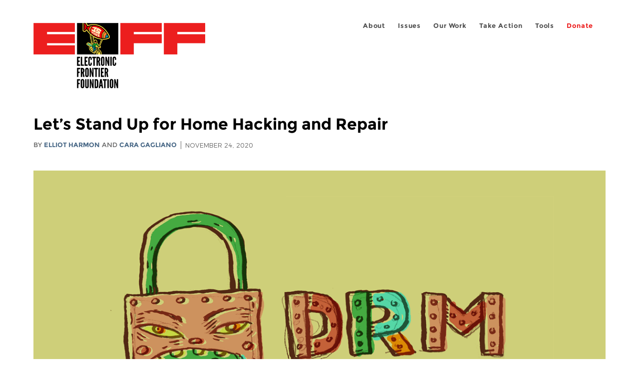

--- FILE ---
content_type: text/html; charset=utf-8
request_url: https://www.eff.org/it/deeplinks/2020/11/lets-stand-home-hacking-and-repair
body_size: 13605
content:
<!DOCTYPE html>
  <!--[if IEMobile 7]><html class="no-js ie iem7" lang="en" dir="ltr"><![endif]-->
  <!--[if lte IE 6]><html class="no-js ie lt-ie9 lt-ie8 lt-ie7" lang="en" dir="ltr"><![endif]-->
  <!--[if (IE 7)&(!IEMobile)]><html class="no-js ie lt-ie9 lt-ie8" lang="en" dir="ltr"><![endif]-->
  <!--[if IE 8]><html class="no-js ie lt-ie9" lang="en" dir="ltr"><![endif]-->
  <!--[if (gte IE 9)|(gt IEMobile 7)]><html class="no-js ie" lang="en" dir="ltr" prefix="fb: http://ogp.me/ns/fb# og: http://ogp.me/ns#"><![endif]-->
  <!--[if !IE]><!--><html class="no-js" lang="en" dir="ltr" prefix="fb: http://ogp.me/ns/fb# og: http://ogp.me/ns#"><!--<![endif]-->
<head>
  <meta charset="utf-8" />
<meta name="author" content="Elliot Harmon and Cara Gagliano" />
<link href="https://www.eff.org/deeplinks/2020/11/lets-stand-home-hacking-and-repair" rel="alternate" hreflang="en" />
<link rel="shortcut icon" href="https://www.eff.org/sites/all/themes/frontier/favicon.ico" type="image/vnd.microsoft.icon" />
<link rel="profile" href="http://www.w3.org/1999/xhtml/vocab" />
<meta name="HandheldFriendly" content="true" />
<meta name="MobileOptimized" content="width" />
<meta http-equiv="cleartype" content="on" />
<link rel="apple-touch-icon-precomposed" href="https://www.eff.org/sites/all/themes/phoenix/apple-touch-icon-precomposed-114x114.png" sizes="114x114" />
<link rel="apple-touch-icon" href="https://www.eff.org/sites/all/themes/phoenix/apple-touch-icon.png" />
<link rel="apple-touch-icon-precomposed" href="https://www.eff.org/sites/all/themes/phoenix/apple-touch-icon-precomposed.png" />
<meta name="description" content="Let’s tell the Copyright Office that it’s not a crime to modify or repair your own devices.Every three years, the Copyright Office holds a rulemaking process where it grants the public permission to bypass digital locks for lawful purposes. In 2018, the Office expanded existing protections for..." />
<meta name="viewport" content="width=device-width" />
<link rel="canonical" href="https://www.eff.org/deeplinks/2020/11/lets-stand-home-hacking-and-repair" />
<meta name="generator" content="Drupal 7 (http://drupal.org)" />
<link rel="shortlink" href="https://www.eff.org/node/104193" />
<meta property="og:site_name" content="Electronic Frontier Foundation" />
<meta property="og:type" content="article" />
<meta property="og:title" content="Let’s Stand Up for Home Hacking and Repair" />
<meta property="og:url" content="https://www.eff.org/deeplinks/2020/11/lets-stand-home-hacking-and-repair" />
<meta property="og:description" content="Let’s tell the Copyright Office that it’s not a crime to modify or repair your own devices.Every three years, the Copyright Office holds a rulemaking process where it grants the public permission to bypass digital locks for lawful purposes. In 2018, the Office expanded existing protections for..." />
<meta property="og:updated_time" content="2020-11-24T15:17:17-08:00" />
<meta property="og:image" content="https://www.eff.org/files/banner_library/drm-og-2.png" />
<meta property="og:image:url" content="https://www.eff.org/files/banner_library/drm-og-2.png" />
<meta property="og:image:secure_url" content="https://www.eff.org/files/banner_library/drm-og-2.png" />
<meta property="og:image:type" content="image/png" />
<meta property="og:image:width" content="1200" />
<meta name="twitter:card" content="summary_large_image" />
<meta property="og:image:height" content="600" />
<meta name="twitter:site" content="@eff" />
<meta name="twitter:title" content="Let’s Stand Up for Home Hacking and Repair" />
<meta name="twitter:description" content="Let’s tell the Copyright Office that it’s not a crime to modify or repair your own devices.Every three years, the Copyright Office holds a rulemaking process where it grants the public permission to" />
<meta name="twitter:image" content="https://www.eff.org/files/banner_library/drm-og-2.png" />
<meta name="twitter:image:width" content="1200" />
<meta name="twitter:image:height" content="600" />
<meta property="article:publisher" content="https://www.facebook.com/eff" />
<meta property="article:published_time" content="2020-11-24T15:17:17-08:00" />
<meta property="article:modified_time" content="2020-11-24T15:17:17-08:00" />
<meta itemprop="name" content="Let’s Stand Up for Home Hacking and Repair" />
<link rel="publisher" href="https://www.eff.org/" />
<meta itemprop="description" content="Let’s tell the Copyright Office that it’s not a crime to modify or repair your own devices.Every three years, the Copyright Office holds a rulemaking process where it grants the public permission to bypass digital locks for lawful purposes. In 2018, the Office expanded existing protections for..." />
<meta itemprop="image" content="https://www.eff.org/files/banner_library/drm-og-2.png" />
  <title>Let’s Stand Up for Home Hacking and Repair | Electronic Frontier Foundation</title>
  <link type="text/css" rel="stylesheet" href="https://www.eff.org/files/css/css_ys5BgHL2TNyP6_lBf6AQ-QeeC9qTVIuIwGCz7AJJrJA.css" media="all" />
<link type="text/css" rel="stylesheet" href="https://www.eff.org/files/css/css_V3McJKq84FPXUFuViKaKZOcc8gTSkV2_ZXfIfELkuN4.css" media="all" />
<link type="text/css" rel="stylesheet" href="https://www.eff.org/files/css/css_kfXT8fL-c5E_QEO-LhU1d_l-l9go4nrJP9_oScaLr1Y.css" media="all" />
  <script>/**
 * @licstart The following is the entire license notice for the JavaScript
 * code in this page.
 *
 * Copyright (C) 2026  Electronic Frontier Foundation.
 *
 * The JavaScript code in this page is free software: you can redistribute
 * it and/or modify it under the terms of the GNU General Public License
 * (GNU GPL) as published by the Free Software Foundation, either version 3
 * of the License, or (at your option) any later version.  The code is
 * distributed WITHOUT ANY WARRANTY; without even the implied warranty of
 * MERCHANTABILITY or FITNESS FOR A PARTICULAR PURPOSE.  See the GNU GPL
 * for more details.
 *
 * As additional permission under GNU GPL version 3 section 7, you may
 * distribute non-source (e.g., minimized or compacted) forms of that code
 * without the copy of the GNU GPL normally required by section 4, provided
 * you include this license notice and a URL through which recipients can
 * access the Corresponding Source.
 *
 * @licend The above is the entire license notice for the JavaScript code
 * in this page.
 */
</script>
<script src="https://www.eff.org/files/js/js_qd8BaywA4mj4edyGLb52Px4-BwFqScI7dgPymNmaueA.js"></script>
<script src="https://www.eff.org/files/js/js_x2A4oj9_rCj5CWR_dGMHrobZW14ZVI9ruZKCDG7yyfM.js"></script>
<script src="https://www.eff.org/files/js/js_JnnBhcU_450W0hhr3R7PfHUC5xfoYmomQmnxDctMkS0.js"></script>
<script src="https://www.eff.org/files/js/js_g7t6BFiX3T9qjjMlQee69jfHL0muKHZPePq_j6OMDUA.js"></script>
<script src="https://www.eff.org/files/js/js_md9Q2Jg7iRdKo7Pq1Q7w1ueSSXHtr0mwNXdcBC7uaHU.js"></script>
<script>jQuery.extend(Drupal.settings, {"basePath":"\/","pathPrefix":"","setHasJsCookie":0,"lightbox2":{"rtl":"0","file_path":"\/(\\w\\w\/)public:\/","default_image":"\/sites\/all\/modules\/contrib\/lightbox2\/images\/brokenimage.jpg","border_size":10,"font_color":"000","box_color":"fff","top_position":"","overlay_opacity":"0.8","overlay_color":"000","disable_close_click":1,"resize_sequence":0,"resize_speed":10,"fade_in_speed":300,"slide_down_speed":10,"use_alt_layout":1,"disable_resize":0,"disable_zoom":1,"force_show_nav":0,"show_caption":1,"loop_items":1,"node_link_text":"","node_link_target":0,"image_count":"","video_count":"","page_count":"","lite_press_x_close":"press \u003Ca href=\u0022#\u0022 onclick=\u0022hideLightbox(); return FALSE;\u0022\u003E\u003Ckbd\u003Ex\u003C\/kbd\u003E\u003C\/a\u003E to close","download_link_text":"","enable_login":false,"enable_contact":false,"keys_close":"c x 27","keys_previous":"p 37","keys_next":"n 39","keys_zoom":"z","keys_play_pause":"32","display_image_size":"original","image_node_sizes":"()","trigger_lightbox_classes":"","trigger_lightbox_group_classes":"","trigger_slideshow_classes":"","trigger_lightframe_classes":"","trigger_lightframe_group_classes":"","custom_class_handler":0,"custom_trigger_classes":"","disable_for_gallery_lists":true,"disable_for_acidfree_gallery_lists":true,"enable_acidfree_videos":true,"slideshow_interval":5000,"slideshow_automatic_start":true,"slideshow_automatic_exit":true,"show_play_pause":true,"pause_on_next_click":false,"pause_on_previous_click":true,"loop_slides":false,"iframe_width":600,"iframe_height":400,"iframe_border":1,"enable_video":0,"useragent":"Mozilla\/5.0 (Macintosh; Intel Mac OS X 10_15_7) AppleWebKit\/537.36 (KHTML, like Gecko) Chrome\/131.0.0.0 Safari\/537.36; ClaudeBot\/1.0; +claudebot@anthropic.com)"},"responsive_menus":[{"selectors":"#header-sls-menu","container":"body","trigger_txt":"\u003Cspan class=\u0022mean-burger\u0022 \/\u003E\u003Cspan class=\u0022mean-burger\u0022 \/\u003E\u003Cspan class=\u0022mean-burger\u0022 \/\u003E","close_txt":"X","close_size":"18px","position":"right","media_size":"480","show_children":"1","expand_children":"0","expand_txt":"+","contract_txt":"-","remove_attrs":"1","responsive_menus_style":"mean_menu"}],"urlIsAjaxTrusted":{"\/search\/site":true},"piwikNoscript":{"image":"\u003Cimg style=\u0022position: absolute\u0022 src=\u0022https:\/\/anon-stats.eff.org\/js\/?idsite=1\u0026amp;rec=1\u0026amp;url=https%3A\/\/www.eff.org\/deeplinks\/2020\/11\/lets-stand-home-hacking-and-repair\u0026amp;action_name=\u0026amp;urlref=\u0026amp;dimension2=blog\u0026amp;dimension3=104193\u0026amp;cvar=%7B%221%22%3A%5B%22author%22%2C%22656%22%5D%2C%222%22%3A%5B%22author%22%2C%22957%22%5D%7D\u0022 width=\u00220\u0022 height=\u00220\u0022 alt=\u0022\u0022 \/\u003E"}});</script>
</head>
<body class="html not-front not-logged-in page-node page-node- page-node-104193 node-type-blog long-read-share-links  i18n-en section-deeplinks no-secondary-nav right-sidebar">
  <a href="#main-content" class="element-invisible element-focusable">Skip to main content</a>
    
<div id="mobile-nav" class="navigation">
  <div>
    <div class="panel-pane pane-main-nav-menu">
            <ul class="menu"><li class=""><a href="/about">About</a><ul class="menu"><li class="first leaf"><a href="/about/contact">Contact</a></li>
<li class="leaf"><a href="/press/contact">Press</a></li>
<li class="leaf"><a href="/about/staff" title="Details and contact information for the EFF&#039;s staff">People</a></li>
<li class="leaf"><a href="/about/opportunities">Opportunities</a></li>
<li class="last leaf"><a href="/35" title="">EFF&#039;s 35th Anniversary</a></li>
</ul></li>
<li class=""><a href="/work">Issues</a><ul class="menu"><li class="first leaf"><a href="/issues/free-speech">Free Speech</a></li>
<li class="leaf"><a href="/issues/privacy">Privacy</a></li>
<li class="leaf"><a href="/issues/innovation">Creativity and Innovation</a></li>
<li class="leaf"><a href="/issues/transparency">Transparency</a></li>
<li class="leaf"><a href="/issues/international">International</a></li>
<li class="last leaf"><a href="/issues/security">Security</a></li>
</ul></li>
<li class=""><a href="/updates">Our Work</a><ul class="menu"><li class="first leaf"><a href="/deeplinks">Deeplinks Blog</a></li>
<li class="leaf"><a href="/updates?type=press_release">Press Releases</a></li>
<li class="leaf"><a href="https://www.eff.org/events/list?type=event&amp;type=event" title="">Events</a></li>
<li class="leaf"><a href="/pages/legal-cases" title="">Legal Cases</a></li>
<li class="leaf"><a href="/updates?type=whitepaper">Whitepapers</a></li>
<li class="leaf"><a href="https://www.eff.org/how-to-fix-the-internet-podcast" title="">Podcast</a></li>
<li class="last leaf"><a href="https://www.eff.org/about/annual-reports-and-financials" title="">Annual Reports</a></li>
</ul></li>
<li class=""><a href="https://act.eff.org/">Take Action</a><ul class="menu"><li class="first leaf"><a href="https://act.eff.org/">Action Center</a></li>
<li class="leaf"><a href="https://efa.eff.org" title="">Electronic Frontier Alliance</a></li>
<li class="last leaf"><a href="/about/opportunities/volunteer">Volunteer</a></li>
</ul></li>
<li class=""><a href="/pages/tools">Tools</a><ul class="menu"><li class="first leaf"><a href="https://www.eff.org/pages/privacy-badger" title="">Privacy Badger</a></li>
<li class="leaf"><a href="https://www.eff.org/pages/surveillance-self-defense" title="">Surveillance Self-Defense</a></li>
<li class="leaf"><a href="https://www.eff.org/pages/certbot" title="">Certbot</a></li>
<li class="leaf"><a href="https://www.eff.org/pages/atlas-surveillance" title="">Atlas of Surveillance</a></li>
<li class="leaf"><a href="https://www.eff.org/pages/cover-your-tracks" title="">Cover Your Tracks</a></li>
<li class="leaf"><a href="https://sls.eff.org/" title="">Street Level Surveillance</a></li>
<li class="last leaf"><a href="/pages/apkeep" title="">apkeep</a></li>
</ul></li>
<li class=""><a href="https://supporters.eff.org/donate/join-eff-today" title="Donate to EFF">Donate</a><ul class="menu"><li class="first leaf"><a href="https://supporters.eff.org/donate/join-eff-today">Donate to EFF</a></li>
<li class="leaf"><a href="/givingsociety" title="">Giving Societies</a></li>
<li class="leaf"><a href="https://shop.eff.org">Shop</a></li>
<li class="leaf"><a href="https://www.eff.org/thanks#organizational_members" title="">Sponsorships</a></li>
<li class="leaf"><a href="https://www.eff.org/pages/other-ways-give-and-donor-support" title="">Other Ways to Give</a></li>
<li class="last leaf"><a href="/pages/membership-faq" title="Frequently Asked Questions and other information about EFF Memberships.">Membership FAQ</a></li>
</ul></li>
<li class=""><a href="https://supporters.eff.org/donate/site-m--h" title="Donate to EFF">Donate</a><ul class="menu"><li class="first leaf"><a href="https://supporters.eff.org/donate/site-m--h">Donate to EFF</a></li>
<li class="leaf"><a href="https://shop.eff.org" title="">Shop</a></li>
<li class="last leaf"><a href="https://www.eff.org/pages/other-ways-give-and-donor-support" title="">Other Ways to Give</a></li>
</ul></li>
</ul>    </div>
  </div>
  <hr/>
  <div id="mobile-signup">
    Email updates on news, actions,<br/>
    and events in your area.
  </div>
  <div id="mobile-signup-button">
    <a  href="https://eff.org/signup">Join EFF Lists</a>
  </div>
  <div id="mobile-footer-bottom">
    <div class="panel-pane pane-block pane-menu-menu-footer-bottom">
            <ul class="menu"><li class="first leaf"><a href="/copyright">Copyright (CC BY)</a></li>
<li class="leaf"><a href="/pages/trademark-and-brand-usage-policy" title="Trademark and Brand Usage Policy">Trademark</a></li>
<li class="leaf"><a href="/policy">Privacy Policy</a></li>
<li class="last leaf"><a href="/thanks">Thanks</a></li>
</ul>    </div>
  </div>
</div>

<div id="masthead-mobile-wrapper">
  <div id="masthead-mobile">
    <div class="branding">
      <div class="panel-pane pane-page-site-name">
            <a href="/">Electronic Frontier Foundation</a>    </div>
    </div>

    <div class="hamburger"></div>

    <div class="donate">
      <a href="https://supporters.eff.org/donate/site-m--m">Donate</a>
    </div>
  </div>
</div>

<div id="site_banner">
  </div>

<header id="header">
  <div id="page">
    <div id="masthead-wrapper">
      <div id="masthead">
        <div class="branding">
          <div class="panel-pane pane-page-site-name">
            <a href="/">Electronic Frontier Foundation</a>    </div>
        </div>
        <div id="main-menu-nav" class="navigation">
          <div>
            <div class="panel-pane pane-main-nav-menu">
            <ul class="menu"><li class=""><a href="/about">About</a><ul class="menu"><li class="first leaf"><a href="/about/contact">Contact</a></li>
<li class="leaf"><a href="/press/contact">Press</a></li>
<li class="leaf"><a href="/about/staff" title="Details and contact information for the EFF&#039;s staff">People</a></li>
<li class="leaf"><a href="/about/opportunities">Opportunities</a></li>
<li class="last leaf"><a href="/35" title="">EFF&#039;s 35th Anniversary</a></li>
</ul></li>
<li class=""><a href="/work">Issues</a><ul class="menu"><li class="first leaf"><a href="/issues/free-speech">Free Speech</a></li>
<li class="leaf"><a href="/issues/privacy">Privacy</a></li>
<li class="leaf"><a href="/issues/innovation">Creativity and Innovation</a></li>
<li class="leaf"><a href="/issues/transparency">Transparency</a></li>
<li class="leaf"><a href="/issues/international">International</a></li>
<li class="last leaf"><a href="/issues/security">Security</a></li>
</ul></li>
<li class=""><a href="/updates">Our Work</a><ul class="menu"><li class="first leaf"><a href="/deeplinks">Deeplinks Blog</a></li>
<li class="leaf"><a href="/updates?type=press_release">Press Releases</a></li>
<li class="leaf"><a href="https://www.eff.org/events/list?type=event&amp;type=event" title="">Events</a></li>
<li class="leaf"><a href="/pages/legal-cases" title="">Legal Cases</a></li>
<li class="leaf"><a href="/updates?type=whitepaper">Whitepapers</a></li>
<li class="leaf"><a href="https://www.eff.org/how-to-fix-the-internet-podcast" title="">Podcast</a></li>
<li class="last leaf"><a href="https://www.eff.org/about/annual-reports-and-financials" title="">Annual Reports</a></li>
</ul></li>
<li class=""><a href="https://act.eff.org/">Take Action</a><ul class="menu"><li class="first leaf"><a href="https://act.eff.org/">Action Center</a></li>
<li class="leaf"><a href="https://efa.eff.org" title="">Electronic Frontier Alliance</a></li>
<li class="last leaf"><a href="/about/opportunities/volunteer">Volunteer</a></li>
</ul></li>
<li class=""><a href="/pages/tools">Tools</a><ul class="menu"><li class="first leaf"><a href="https://www.eff.org/pages/privacy-badger" title="">Privacy Badger</a></li>
<li class="leaf"><a href="https://www.eff.org/pages/surveillance-self-defense" title="">Surveillance Self-Defense</a></li>
<li class="leaf"><a href="https://www.eff.org/pages/certbot" title="">Certbot</a></li>
<li class="leaf"><a href="https://www.eff.org/pages/atlas-surveillance" title="">Atlas of Surveillance</a></li>
<li class="leaf"><a href="https://www.eff.org/pages/cover-your-tracks" title="">Cover Your Tracks</a></li>
<li class="leaf"><a href="https://sls.eff.org/" title="">Street Level Surveillance</a></li>
<li class="last leaf"><a href="/pages/apkeep" title="">apkeep</a></li>
</ul></li>
<li class=""><a href="https://supporters.eff.org/donate/join-eff-today" title="Donate to EFF">Donate</a><ul class="menu"><li class="first leaf"><a href="https://supporters.eff.org/donate/join-eff-today">Donate to EFF</a></li>
<li class="leaf"><a href="/givingsociety" title="">Giving Societies</a></li>
<li class="leaf"><a href="https://shop.eff.org">Shop</a></li>
<li class="leaf"><a href="https://www.eff.org/thanks#organizational_members" title="">Sponsorships</a></li>
<li class="leaf"><a href="https://www.eff.org/pages/other-ways-give-and-donor-support" title="">Other Ways to Give</a></li>
<li class="last leaf"><a href="/pages/membership-faq" title="Frequently Asked Questions and other information about EFF Memberships.">Membership FAQ</a></li>
</ul></li>
<li class=""><a href="https://supporters.eff.org/donate/site-m--h" title="Donate to EFF">Donate</a><ul class="menu"><li class="first leaf"><a href="https://supporters.eff.org/donate/site-m--h">Donate to EFF</a></li>
<li class="leaf"><a href="https://shop.eff.org" title="">Shop</a></li>
<li class="last leaf"><a href="https://www.eff.org/pages/other-ways-give-and-donor-support" title="">Other Ways to Give</a></li>
</ul></li>
</ul>    </div>
          </div>
          <div id="search-box">
                      </div>
        </div>
      </div>
    </div>
  </div>
</header>

<noscript>
  <div class="primary-nav-nojs">
  </div>
</noscript>

<!-- See if there's anything above the banner -->
  <div class="above-banner">
    <div class="panel-pane pane-page-title">
            <h1>Let’s Stand Up for Home Hacking and Repair</h1>
    </div>
<div class="panel-pane pane-eff-content-type">
            DEEPLINKS BLOG    </div>
<div class="panel-pane pane-eff-author">
            <div class="byline">By <a href="/about/staff/elliot-harmon">Elliot Harmon</a> and <a href="/about/staff/cara-gagliano">Cara Gagliano</a></div><div class="date">November 24, 2020</div>    </div>
  </div>

<!-- See if there's anything in the banner -->
  <div class="banner-wrapper">
    <div class="panel-pane pane-banner  column">
            <div class="banner"><img src="https://www.eff.org/files/banner_library/drm-og-2.png" alt="DRM" /></div>    </div>
  </div>

  <div id="main-content">
    <div id="breadcrumb">
          </div>

          <div class="main-column">
            <div class="panel-pane pane-page-title">
            <h1>Let’s Stand Up for Home Hacking and Repair</h1>
    </div>
<div class="panel-pane pane-page-content">
            
<div class="long-read">
    <div class="onecol column content-wrapper">
      <div class="panel-pane pane-eff-share-blog mobile">
            <div class="share-links">
  <strong>Share It</strong>
  
  <a class="share-mastodon" href="https://mastodonshare.com/?text&url=https://www.eff.org/deeplinks/2020/11/lets-stand-home-hacking-and-repair" target="_blank" ><span class="element-invisible">Share on Mastodon</span><i></i></a>
  <a class="share-twitter" href="https://twitter.com/intent/tweet?text=Let%E2%80%99s%20Stand%20Up%20for%20Home%20Hacking%20and%20Repair&amp;url=https%3A//www.eff.org/deeplinks/2020/11/lets-stand-home-hacking-and-repair&amp;via=eff&amp;related=eff" target="_blank" title="Share on Twitter"><span class="element-invisible">Share on Twitter</span><i></i></a>
  <a class="share-facebook" href="https://www.facebook.com/share.php?u=https%3A//www.eff.org/deeplinks/2020/11/lets-stand-home-hacking-and-repair&amp;title=Let%E2%80%99s%20Stand%20Up%20for%20Home%20Hacking%20and%20Repair" target="_blank" title="Share on Facebook"><span class="element-invisible">Share on Facebook</span><i></i></a>
  <a class="share-clipboard disabled" href="https://www.eff.org/deeplinks/2020/11/lets-stand-home-hacking-and-repair" title="Copy to clipboard"><span class="element-invisible">Copy link</span><i></i></a>
  <div style="clear: both"></div>
</div>    </div>
    </div>

    <div class="onecol column content-banner">
      <div class="panel-pane pane-entity-field pane-node-field-banner-graphic">
            <div class="field field--name-field-banner-graphic field--type-image field--label-hidden"><div class="field__items"><div class="field__item even"><img src="https://www.eff.org/files/styles/resized_banner/public/banner_library/drm-og-2.png?itok=K8cEhULM" width="1200" height="600" alt="DRM" title="DRM" /></div></div></div>    </div>
    </div>

    <div class="onecol column content-wrapper">
      <div class="column main-content">
        <div class="panel-pane pane-entity-view pane-node">
            <article role="article" class="node node--blog node--promoted node--full node--blog--full">
  
  
  <div class="node__content">
    <div class="eff-translation-links"></div><div class="field field--name-body field--type-text-with-summary field--label-hidden"><div class="field__items"><div class="field__item even"><p>Let’s tell the Copyright Office that <a href="https://www.eff.org/deeplinks/2020/10/tell-us-how-you-want-modify-and-repair-devices-your-life">it’s not a crime to modify or repair your own devices</a>.</p>
<p>Every three years, the Copyright Office holds a rulemaking process where it grants the public permission to bypass digital locks for lawful purposes. In 2018, <a href="https://www.eff.org/deeplinks/2018/10/new-exemptions-dmca-section-1201-are-welcome-dont-go-far-enough">the Office expanded existing protections for jailbreaking and modifying your own devices</a> to include voice-activated home assistants like Amazon Echo and Google Home, but fell far short of <a href="https://www.eff.org/deeplinks/2018/05/eff-presents-cory-doctorows-science-fiction-story-about-our-jailbreaking-petition">the broad allowance for all computerized devices that we’d asked for</a>. So we’re asking for a similar exemption, but we need your input to make the best case possible: if you use a device with onboard software and DRM keeps you from repairing that device or modifying the software to suit your purposes, see below for information about how to tell us your story.</p>
<h3>DMCA 1201: The Law That Launched a Thousand Crappy Products</h3>
<p>Why is it illegal to modify or repair your own devices in the first place? It’s a long story. Congress passed the <a href="https://www.eff.org/issues/dmca">Digital Millennium Copyright Act</a> in 1996. That’s the law that created the infamous “notice-and-takedown” process for allegations of copyright infringement on websites and social media platforms. The DMCA also included the <a href="https://www.eff.org/deeplinks/2016/07/section-1201-dmca-cannot-pass-constitutional-scrutiny">less-known Section 1201</a>, which created a new legal protection for DRM—in short, any technical mechanism that makes it harder for people to access or modify a copyrighted work. The DMCA makes it unlawful to bypass certain types of DRM unless you’re working within one of the exceptions granted by the Copyright Office.</p>
<p class="pull-quote">Suddenly manufacturers had a powerful tool for restricting how their customers used their products: build your product with DRM, and you can argue that it’s illegal for others to modify or repair it.</p>
<p>The technology landscape was very different in 1996. At the time, when most people thought of DRM, they were thinking of things like <a href="https://www.eff.org/issues/dvd">copy protection on DVDs</a> or <a href="https://www.eff.org/deeplinks/2006/01/what-about-emis-copy-protected-cds">other traditional media</a>. Some of the most dangerous abuses of DRM today come in manufacturers’ use of it to limit how customers use their products—farmers being unable to <a href="https://www.vice.com/en/article/kbgzgz/farmers-right-to-repair">repair their own tractors</a>, or printer manufacturers trying to <a href="https://www.eff.org/deeplinks/2020/11/ink-stained-wretches-battle-soul-digital-freedom-taking-place-inside-your-printer">restrict users from buying third-party ink</a>.</p>
<p>When the DMCA passed, manufacturers suddenly had a powerful tool for restricting how their customers used their products: build your product with DRM, and you can argue that it’s illegal for others to modify or repair it.</p>
<p>Section 1201 caught headlines recently when the RIAA attempted to use it to <a href="https://www.eff.org/deeplinks/2020/11/riaa-abuses-dmca-take-down-popular-tool-downloading-online-video">stop the distribution of youtube-dl</a>, a tool that lets people download videos from YouTube and other user-uploaded video platforms. Fortunately, <a href="https://www.eff.org/deeplinks/2020/11/github-reinstates-youtube-dl-after-riaas-abuse-dmca">GitHub put the youtube-dl repository back up</a> after EFF explained on behalf of youtube-dl’s developers that the tool <em>doesn’t</em> circumvent DRM.</p>
<p><div class="mytube" style="width: 560px;">
  <div class="mytubetrigger" tabindex="0">

    <img src="https://www.eff.org/sites/all/modules/custom/mytube/play.png" class="mytubeplay" alt="play" style="top: 127.5px; left: 250px;" />
    <div hidden class="mytubeembedcode">%3Ciframe%20src%3D%22https%3A%2F%2Fwww.youtube.com%2Fembed%2Fck7utXYcZng%3Fautoplay%3D1%26mute%3D1%22%20allow%3D%22accelerometer%3B%20autoplay%3B%20clipboard-write%3B%20encrypted-media%3B%20gyroscope%3B%20picture-in-picture%22%20allowfullscreen%3D%22%22%20width%3D%22560%22%20height%3D%22315%22%20frameborder%3D%220%22%3E%3C%2Fiframe%3E</div>
  </div>
  <div class="mytubetext">
    <span><a href="https://www.eff.org/deeplinks/2008/02/embedded-video-and-your-privacy" rel="noreferrer" target="_blank">Privacy info.</a></span>
    <span>This embed will serve content from <em><a rel="nofollow" href="https://www.youtube.com/embed/ck7utXYcZng">youtube.com</a></em><br /></span>
  </div>
</div>
</p>
<p>Abuse of legal protections for DRM <a href="https://www.eff.org/deeplinks/2020/11/github-youtube-dl-takedown-isnt-just-problem-american-law">isn’t just a United States problem, either</a>. Thanks to the way in which copyright law has been globalized through a series of trade agreements, much of the world has similar laws on the books to DMCA 1201. That creates a worst-of-both-worlds scenario for countries that don’t have <a href="https://www.eff.org/deeplinks/2020/01/dont-write-copyright-law-secret">the safety valve of fair use</a> to protect people’s free expression rights or processes like the Copyright Office rulemaking to remove the legal doubt around bypassing DRM for lawful purposes. The rulemaking process is <a href="https://www.eff.org/deeplinks/2016/07/research-and-remixes-law-wont-allow">deeply flawed</a>, but it’s better than nothing.</p>
<h3>Let’s Tell the Copyright Office: Home Hacking Is Not a Crime</h3>
<p>Which brings us back to this year’s Copyright Office rulemaking. We’re asking the Copyright Office to grant a broad exception for people to take advantage of in <strong>modifying and repairing <em>all</em> software-enabled devices for their own use</strong>.</p>
<p>If you have a story about how:</p>
<ul>
<li>someone in the United States;</li>
<li>attempted or planned to modify, repair, or diagnose a product with a software component; and</li>
<li>encountered a technological protection measure (including DRM or digital rights management—any form of software security measure that restricts access to the underlying software code, such as encryption, password protection, or authentication requirements) that prevented completing the modification, repair, or diagnosis (or had to be circumvented to do so)</li>
</ul>
<p>—we want to hear from you! Please email us at <a href="mailto:RightToMod-2021@lists.eff.org">RightToMod-2021@lists.eff.org</a> with the information listed below, and we’ll curate the stories we receive so we can present the most relevant ones alongside our arguments to the Copyright Office. The comments we submit to the Copyright Office will become a matter of public record, but we will not include your name if you do not wish to be identified by us. Submissions should include the following information:</p>
<ol>
<li>The product you (or someone else) wanted to modify, repair, or diagnose, including brand and model name/number if available.</li>
<li>What you wanted to do and why.</li>
<li>How a TPM interfered with your project, including a description of the TPM.
<ul>
<li>What did the TPM restrict access to?</li>
<li>What did the TPM block you from doing? How?</li>
<li>If you know, what would be required to get around the TPM? Is there another way you could accomplish your goal without doing this?</li>
</ul>
</li>
<li><em>Optional:</em> Links to relevant articles, blog posts, etc.</li>
<li>Whether we may identify you in our public comments, and your name and town of residence if so. We will treat all submissions as anonymous unless you expressly give us this permission to identify you.</li>
</ol>

</div></div></div>  </div>

          </article>
    </div>
<div class="panel-pane pane-entity-field pane-node-field-issue">
          <h2 class="pane-title">Related Issues</h2>
        <div class="field field--name-field-issue field--type-taxonomy-term-reference field--label-hidden"><div class="field__items"><div class="field__item even"><a href="/issues/innovation">Creativity &amp; Innovation</a></div><div class="field__item odd"><a href="/issues/drm">DRM</a></div><div class="field__item even"><a href="/issues/dmca">DMCA</a></div></div></div>    </div>
<div class="panel-pane pane-eff-share-blog mobile">
            <div class="share-links">
  <strong>Share It</strong>
  
  <a class="share-mastodon" href="https://mastodonshare.com/?text&url=https://www.eff.org/deeplinks/2020/11/lets-stand-home-hacking-and-repair" target="_blank" ><span class="element-invisible">Share on Mastodon</span><i></i></a>
  <a class="share-twitter" href="https://twitter.com/intent/tweet?text=Let%E2%80%99s%20Stand%20Up%20for%20Home%20Hacking%20and%20Repair&amp;url=https%3A//www.eff.org/deeplinks/2020/11/lets-stand-home-hacking-and-repair&amp;via=eff&amp;related=eff" target="_blank" title="Share on Twitter"><span class="element-invisible">Share on Twitter</span><i></i></a>
  <a class="share-facebook" href="https://www.facebook.com/share.php?u=https%3A//www.eff.org/deeplinks/2020/11/lets-stand-home-hacking-and-repair&amp;title=Let%E2%80%99s%20Stand%20Up%20for%20Home%20Hacking%20and%20Repair" target="_blank" title="Share on Facebook"><span class="element-invisible">Share on Facebook</span><i></i></a>
  <a class="share-clipboard disabled" href="https://www.eff.org/deeplinks/2020/11/lets-stand-home-hacking-and-repair" title="Copy to clipboard"><span class="element-invisible">Copy link</span><i></i></a>
  <div style="clear: both"></div>
</div>    </div>
<div class="panel-pane pane-custom pane-1">
            <div data-form-id="6e937ff0-816d-f011-bec2-00224804004a" data-form-api-url="https://public-usa.mkt.dynamics.com/api/v1.0/orgs/94400758-7964-ef11-a66d-6045bd003934/landingpageforms" data-cached-form-url="https://assets-usa.mkt.dynamics.com/94400758-7964-ef11-a66d-6045bd003934/digitalassets/forms/6e937ff0-816d-f011-bec2-00224804004a"></div>
        <script src="https://cxppusa1formui01cdnsa01-endpoint.azureedge.net/usa/FormLoader/FormLoader.bundle.js"></script>

    </div>
<div class="panel-pane pane-views-panes pane-blog-related-content-panel-pane-1">
          <h2 class="pane-title">Related Updates</h2>
        <div class="view view-blog-related-content view-id-blog_related_content view-display-id-panel_pane_1 teaser-feed view-dom-id-b5125a0a06103dddc301efe6b118df94">
        
  
  
      <div class="view-content">
        <div class="views-row views-row-1 views-row-odd views-row-first">
    <article role="article" class="node node--blog node--promoted node-teaser node--teaser node--blog--teaser">
      <header>
      <div class="field field--name-field-banner-graphic field--type-image field--label-hidden"><div class="field__items"><div class="field__item even"><div class="teaser-thumbnail"><a href="/deeplinks/2026/01/search-engines-ai-and-long-fight-over-fair-use"><img src="https://www.eff.org/files/styles/teaser/public/banner_library/fair-use-og-1.png?itok=pjsz3hxF" width="500" height="250" alt="4 volume controls for fair use on purple background" /></a></div></div></div></div><div class="node-content-type-byline blog"><a href="/updates?type=blog">Deeplinks Blog</a>
<span class="node-author"> by <a href="/about/staff/joe-mullin">Joe Mullin</a></span>
<span class="node-date"> | January 23, 2026</span>
</div>              <h3 class="node__title"><a href="/deeplinks/2026/01/search-engines-ai-and-long-fight-over-fair-use" rel="bookmark">Search Engines, AI, And The Long Fight Over Fair Use </a></h3>
            
    </header>
  
  
  <div class="node__content">
    <div class="eff-translation-links"></div><div class="field field--name-body field--type-text-with-summary field--label-hidden"><div class="field__items"><div class="field__item even">Long before generative AI, copyright holders warned that new technologies for reading and analyzing information would destroy creativity. Internet search engines, they argued, were infringement machines—tools that copied copyrighted works at scale without permission. As they had with earlier information technologies like the photocopier and the VCR, copyright owners sued.</div></div></div>  </div>

          </article>
  </div>
  <div class="views-row views-row-2 views-row-even">
    <article role="article" class="node node--blog node--promoted node-teaser node--teaser node--blog--teaser">
      <header>
      <div class="field field--name-field-banner-graphic field--type-image field--label-hidden"><div class="field__items"><div class="field__item even"><div class="teaser-thumbnail"><a href="/deeplinks/2026/01/rent-only-copyright-culture-makes-us-all-worse"><img src="https://www.eff.org/files/styles/teaser/public/banner_library/COPYRIGHT-DIGITAL.png?itok=OHPRgufF" width="500" height="250" alt="" /></a></div></div></div></div><div class="node-content-type-byline blog"><a href="/updates?type=blog">Deeplinks Blog</a>
<span class="node-author"> by <a href="/about/staff/corynne-mcsherry">Corynne McSherry</a>, <a href="/about/staff/rory-mir">Rory Mir</a></span>
<span class="node-date"> | January 22, 2026</span>
</div>              <h3 class="node__title"><a href="/deeplinks/2026/01/rent-only-copyright-culture-makes-us-all-worse" rel="bookmark">Rent-Only Copyright Culture Makes Us All Worse Off</a></h3>
            
    </header>
  
  
  <div class="node__content">
    <div class="eff-translation-links"></div><div class="field field--name-body field--type-text-with-summary field--label-hidden"><div class="field__items"><div class="field__item even">In the Netflix/Spotify/Amazon era, many of us access copyrighted works purely in digital form – and that means we rarely have the chance to buy them. Instead, we are stuck renting them, subject to all kinds of terms and conditions. And because the content is digital, reselling it, lending it...</div></div></div>  </div>

          </article>
  </div>
  <div class="views-row views-row-3 views-row-odd">
    <article role="article" class="node node--blog node--promoted node-teaser node--teaser node--blog--teaser">
      <header>
      <div class="field field--name-field-banner-graphic field--type-image field--label-hidden"><div class="field__items"><div class="field__item even"><div class="teaser-thumbnail"><a href="/deeplinks/2026/01/copyright-kills-competition"><img src="https://www.eff.org/files/styles/teaser/public/banner_library/copyright-static.png?itok=LNdqMF9h" width="500" height="250" alt="Copyright Static" title="Copyright Static" /></a></div></div></div></div><div class="node-content-type-byline blog"><a href="/updates?type=blog">Deeplinks Blog</a>
<span class="node-author"> by <a href="/about/staff/tori-noble">Tori Noble</a></span>
<span class="node-date"> | January 21, 2026</span>
</div>              <h3 class="node__title"><a href="/deeplinks/2026/01/copyright-kills-competition" rel="bookmark">Copyright Kills Competition</a></h3>
            
    </header>
  
  
  <div class="node__content">
    <div class="eff-translation-links"></div><div class="field field--name-body field--type-text-with-summary field--label-hidden"><div class="field__items"><div class="field__item even">Copyright owners increasingly claim more draconian copyright law and policy will fight back against big tech companies. In reality, copyright gives the most powerful companies even more control over creators and competitors. Today’s copyright policy concentrates power among a handful of corporate gatekeepers—at everyone else’s expense. We need a system...</div></div></div>  </div>

          </article>
  </div>
  <div class="views-row views-row-4 views-row-even">
    <article role="article" class="node node--blog node--promoted node-teaser node--teaser node--blog--teaser">
      <header>
      <div class="field field--name-field-banner-graphic field--type-image field--label-hidden"><div class="field__items"><div class="field__item even"><div class="teaser-thumbnail"><a href="/deeplinks/2026/01/copyright-should-not-enable-monopoly"><img src="https://www.eff.org/files/styles/teaser/public/banner_library/copyrightchaser.gif?itok=ys2g-iWL" width="500" height="250" alt="an animation of the copyright icon chasing a lightbulb, music note, and file down with a bat" /></a></div></div></div></div><div class="node-content-type-byline blog"><a href="/updates?type=blog">Deeplinks Blog</a>
<span class="node-author"> by <a href="/about/staff/katharine-trendacosta">Katharine Trendacosta</a></span>
<span class="node-date"> | January 21, 2026</span>
</div>              <h3 class="node__title"><a href="/deeplinks/2026/01/copyright-should-not-enable-monopoly" rel="bookmark">Copyright Should Not Enable Monopoly</a></h3>
            
    </header>
  
  
  <div class="node__content">
    <div class="eff-translation-links"></div><div class="field field--name-body field--type-text-with-summary field--label-hidden"><div class="field__items"><div class="field__item even">There’s a crisis of creativity in mainstream American culture. We have fewer and fewer studios and record labels and fewer and fewer platforms online that serve independent artists and creators.</div></div></div>  </div>

          </article>
  </div>
  <div class="views-row views-row-5 views-row-odd">
    <article role="article" class="node node--blog node--promoted node-teaser node--teaser node--blog--teaser">
      <header>
      <div class="field field--name-field-banner-graphic field--type-image field--label-hidden"><div class="field__items"><div class="field__item even"><div class="teaser-thumbnail"><a href="/deeplinks/2026/01/statutory-damages-fuel-copyright-based-censorship"><img src="https://www.eff.org/files/styles/teaser/public/banner_library/og-copyrightweek2.png?itok=88t1hQep" width="500" height="250" alt="" /></a></div></div></div></div><div class="node-content-type-byline blog"><a href="/updates?type=blog">Deeplinks Blog</a>
<span class="node-author"> by <a href="/about/staff/mitch-stoltz">Mitch Stoltz</a></span>
<span class="node-date"> | January 20, 2026</span>
</div>              <h3 class="node__title"><a href="/deeplinks/2026/01/statutory-damages-fuel-copyright-based-censorship" rel="bookmark">Statutory Damages: The Fuel of Copyright-based Censorship</a></h3>
            
    </header>
  
  
  <div class="node__content">
    <div class="eff-translation-links"></div><div class="field field--name-body field--type-text-with-summary field--label-hidden"><div class="field__items"><div class="field__item even">Imagine every post online came with a bounty of up to $150,000 paid to anyone who finds it violates opaque government rules—all out of the pocket of the platform. It's not a fantasy, it’s close to how U.S. copyright’s broken statutory damages regime actually works. Massive, unpredictable damages awards for...</div></div></div>  </div>

          </article>
  </div>
  <div class="views-row views-row-6 views-row-even">
    <article role="article" class="node node--blog node--promoted node-teaser node--teaser node--blog--teaser">
      <header>
      <div class="field field--name-field-banner-graphic field--type-image field--label-hidden"><div class="field__items"><div class="field__item even"><div class="teaser-thumbnail"><a href="/deeplinks/2025/12/site-blocking-laws-will-always-be-bad-idea-2025-review"><img src="https://www.eff.org/files/styles/teaser/public/banner_library/yearinreview_1200x600px_banner_2025.jpg?itok=1K-kqXYa" width="500" height="250" alt="Bullhorn with &quot;2025 Year in Review&quot; coming out of it in bold letters" /></a></div></div></div></div><div class="node-content-type-byline blog"><a href="/updates?type=blog">Deeplinks Blog</a>
<span class="node-author"> by <a href="/about/staff/mitch-stoltz">Mitch Stoltz</a>, <a href="/about/staff/katharine-trendacosta">Katharine Trendacosta</a></span>
<span class="node-date"> | December 30, 2025</span>
</div>              <h3 class="node__title"><a href="/deeplinks/2025/12/site-blocking-laws-will-always-be-bad-idea-2025-review" rel="bookmark">Site Blocking Laws Will Always Be a Bad Idea: 2025 in Review </a></h3>
            
    </header>
  
  
  <div class="node__content">
    <div class="eff-translation-links"></div><div class="field field--name-body field--type-text-with-summary field--label-hidden"><div class="field__items"><div class="field__item even"><p>This year, we fought back against the return of a terrible idea that hasn’t improved with age: site blocking laws. More than a decade ago, Congress tried to pass SOPA and PIPA—two sweeping bills that would have allowed the government and copyright holders to quickly shut down entire websites based...</p></div></div></div>  </div>

          </article>
  </div>
  <div class="views-row views-row-7 views-row-odd">
    <article role="article" class="node node--blog node--promoted node--sticky node-teaser node--teaser node--blog--teaser">
      <header>
      <div class="field field--name-field-banner-graphic field--type-image field--label-hidden"><div class="field__items"><div class="field__item even"><div class="teaser-thumbnail"><a href="/deeplinks/2025/12/states-take-tough-tech-policy-battles-2025-review"><img src="https://www.eff.org/files/styles/teaser/public/banner_library/yearinreview_1200x600px_banner_2025.jpg?itok=1K-kqXYa" width="500" height="250" alt="Bullhorn with &quot;2025 Year in Review&quot; coming out of it in bold letters" /></a></div></div></div></div><div class="node-content-type-byline blog"><a href="/updates?type=blog">Deeplinks Blog</a>
<span class="node-author"> by <a href="/about/staff/hayley-tsukayama">Hayley Tsukayama</a>, <a href="/about/staff/rindala-alajaji">Rindala Alajaji</a></span>
<span class="node-date"> | December 26, 2025</span>
</div>              <h3 class="node__title"><a href="/deeplinks/2025/12/states-take-tough-tech-policy-battles-2025-review" rel="bookmark">States Take On Tough Tech Policy Battles: 2025 in Review</a></h3>
            
    </header>
  
  
  <div class="node__content">
    <div class="eff-translation-links"></div><div class="field field--name-body field--type-text-with-summary field--label-hidden"><div class="field__items"><div class="field__item even"><p>State legislatures—from <a href="https://www.eff.org/deeplinks/2025/06/right-repair-law-washington-state">Olympia, WA</a>, to <a href="https://www.eff.org/deeplinks/2025/03/hawaii-takes-stand-privacy-hcr-144hr-138-calls-investigation-crisis-pregnancy">Honolulu, HI</a>, to <a href="https://www.eff.org/deeplinks/2025/04/floridas-anti-encryption-bill-wrecking-ball-privacy-theres-still-time-stop-it">Tallahassee, FL</a>, and everywhere in between—kept EFF’s state legislative team busy throughout 2025.We saw some great wins and steps forward this year. Washington became the <a href="https://www.eff.org/deeplinks/2025/06/right-repair-law-washington-state">eighth state</a> to enshrine the right to repair. Several states <a href="https://www.eff.org/deeplinks/2025/04/privacy-map-how-states-are-fighting-location-surveillance">stepped up</a>...</p></div></div></div>  </div>

          </article>
  </div>
  <div class="views-row views-row-8 views-row-even">
    <article role="article" class="node node--blog node--promoted node-teaser node--teaser node--blog--teaser">
      <header>
      <div class="field field--name-field-banner-graphic field--type-image field--label-hidden"><div class="field__items"><div class="field__item even"><div class="teaser-thumbnail"><a href="/deeplinks/2025/12/fighting-keep-bad-patents-check-2025-review"><img src="https://www.eff.org/files/styles/teaser/public/banner_library/yearinreview_1200x600px_banner_2025.jpg?itok=1K-kqXYa" width="500" height="250" alt="Bullhorn with &quot;2025 Year in Review&quot; coming out of it in bold letters" /></a></div></div></div></div><div class="node-content-type-byline blog"><a href="/updates?type=blog">Deeplinks Blog</a>
<span class="node-author"> by <a href="/about/staff/joe-mullin">Joe Mullin</a></span>
<span class="node-date"> | December 26, 2025</span>
</div>              <h3 class="node__title"><a href="/deeplinks/2025/12/fighting-keep-bad-patents-check-2025-review" rel="bookmark">Fighting to Keep Bad Patents in Check: 2025 in Review</a></h3>
            
    </header>
  
  
  <div class="node__content">
    <div class="eff-translation-links"></div><div class="field field--name-body field--type-text-with-summary field--label-hidden"><div class="field__items"><div class="field__item even"><p>A functioning patent system depends on one basic principle: bad patents must be challengeable. In 2025, that principle was repeatedly tested—by Congress, by the U.S. Patent and Trademark Office (USPTO), and by a small number of large patent owners determined to weaken public challenges. Two damaging bills, PERA and PREVAIL,...</p></div></div></div>  </div>

          </article>
  </div>
  <div class="views-row views-row-9 views-row-odd">
    <article role="article" class="node node--blog node--promoted node-teaser node--teaser node--blog--teaser">
      <header>
      <div class="field field--name-field-banner-graphic field--type-image field--label-hidden"><div class="field__items"><div class="field__item even"><div class="teaser-thumbnail"><a href="/deeplinks/2025/12/artificial-intelligence-copyright-and-fight-user-rights-2025-review"><img src="https://www.eff.org/files/styles/teaser/public/banner_library/yearinreview_1200x600px_banner_2025.jpg?itok=1K-kqXYa" width="500" height="250" alt="Bullhorn with &quot;2025 Year in Review&quot; coming out of it in bold letters" /></a></div></div></div></div><div class="node-content-type-byline blog"><a href="/updates?type=blog">Deeplinks Blog</a>
<span class="node-author"> by <a href="/about/staff/tori-noble">Tori Noble</a></span>
<span class="node-date"> | December 25, 2025</span>
</div>              <h3 class="node__title"><a href="/deeplinks/2025/12/artificial-intelligence-copyright-and-fight-user-rights-2025-review" rel="bookmark">Artificial Intelligence, Copyright, and the Fight for User Rights: 2025 in Review</a></h3>
            
    </header>
  
  
  <div class="node__content">
    <div class="eff-translation-links"></div><div class="field field--name-body field--type-text-with-summary field--label-hidden"><div class="field__items"><div class="field__item even">A growing wave of copyright lawsuits and dangerous policies threaten beneficial uses of AI. In 2025, EFF fought back</div></div></div>  </div>

          </article>
  </div>
  <div class="views-row views-row-10 views-row-even views-row-last">
    <article role="article" class="node node--blog node--promoted node-teaser node--teaser node--blog--teaser">
      <header>
      <div class="field field--name-field-banner-graphic field--type-image field--label-hidden"><div class="field__items"><div class="field__item even"><div class="teaser-thumbnail"><a href="/deeplinks/2025/12/online-gamings-final-boss-copyright-bully"><img src="https://www.eff.org/files/styles/teaser/public/banner_library/fixcopyright-graphic-banner.jpg?itok=TGGbQcbB" width="500" height="250" alt="EFF Presents &quot;Fix Copyright&quot;, a design featuring a cartoon mouse hacking his tractor." title="Creativity is fun for the whole family." /></a></div></div></div></div><div class="node-content-type-byline blog"><a href="/updates?type=blog">Deeplinks Blog</a>
<span class="node-author"> by <a href="/about/staff/corynne-mcsherry">Corynne McSherry</a>, <a href="/about/staff/kit-walsh">Kit Walsh</a></span>
<span class="node-date"> | December 19, 2025</span>
</div>              <h3 class="node__title"><a href="/deeplinks/2025/12/online-gamings-final-boss-copyright-bully" rel="bookmark">Online Gaming’s Final Boss: The Copyright Bully</a></h3>
            
    </header>
  
  
  <div class="node__content">
    <div class="eff-translation-links"></div><div class="field field--name-body field--type-text-with-summary field--label-hidden"><div class="field__items"><div class="field__item even"><p>Since earliest days of computer games, people have tinkered with the software to customize their own experiences or share their vision with others. From the dad who changed the game’s male protagonist to a girl so his daughter could see herself in it, to the developers who got their start...</p></div></div></div>  </div>

          </article>
  </div>
    </div>
  
  
  
  
  
  
</div>    </div>
      </div>

      <div class="column side-content">
        <div class="panel-pane pane-custom pane-2">
            <div data-form-id="fd676802-8178-f011-b4cb-000d3a373dfb" data-form-api-url="https://public-usa.mkt.dynamics.com/api/v1.0/orgs/94400758-7964-ef11-a66d-6045bd003934/landingpageforms" data-cached-form-url="https://assets-usa.mkt.dynamics.com/94400758-7964-ef11-a66d-6045bd003934/digitalassets/forms/fd676802-8178-f011-b4cb-000d3a373dfb"></div>
        <script src="https://cxppusa1formui01cdnsa01-endpoint.azureedge.net/usa/FormLoader/FormLoader.bundle.js"></script>

    </div>
<div class="panel-pane pane-eff-share-student-privacy">
            <div class="pane-eff-share-blog mobile"><div class="share-links"><a class="share-mastodon" href="https://mastodonshare.com/?text&text=Let%E2%80%99s%20Stand%20Up%20for%20Home%20Hacking%20and%20Repair%20%26url%3D&url=https%3A//www.eff.org/deeplinks/2020/11/lets-stand-home-hacking-and-repair" target="_blank"><span class="element-invisible">Share on Mastodon</span><i></i></a><a class="share-twitter" href="https://twitter.com/intent/tweet?text=Let%E2%80%99s%20Stand%20Up%20for%20Home%20Hacking%20and%20Repair%20https%3A//www.eff.org/deeplinks/2020/11/lets-stand-home-hacking-and-repair%20via%20%40EFF&related=eff" target="_blank"><span class="element-invisible">Share on X</span><i></i></a><a class="share-facebook" href="https://www.facebook.com/share.php?u=https%3A//www.eff.org/deeplinks/2020/11/lets-stand-home-hacking-and-repair&title=Let%E2%80%99s%20Stand%20Up%20for%20Home%20Hacking%20and%20Repair" target="_blank"><span class="element-invisible">Share on Facebook</span><i></i></a></div></div>    </div>
<div class="panel-pane pane-sidebar-content">
            <div class="pane-node-field-issue"><h2>Related Issues</h2><div class="field__item"><a href="/issues/innovation">Creativity &amp; Innovation</a></div><div class="field__item"><a href="/issues/drm">DRM</a></div><div class="field__item"><a href="/issues/dmca">DMCA</a></div></div>    </div>
      </div>
    </div>

    <div class="onecol column content-footer">
          </div>

</div>
    </div>
      </div>

      <div class="clear-block"></div>

    </div>
    
    <p class="faq-toc"><a href="#main-content">Back to top</a></p>

  </div>


  <div id="footer">
    <div class="panel-pane pane-footer-logo">
            <a href="https://www.eff.org"><img src="https://www.eff.org/sites/all/modules/custom/eff_library/images/eff-logo-1color-blue.svg" alt="EFF Home" /></a>    </div>
<div class="panel-pane pane-menu-tree pane-menu-footer-social-links">
          <h2 class="pane-title">Follow EFF:</h2>
        <div class="menu-block-wrapper menu-block-ctools-menu-footer-social-links-1 menu-name-menu-footer-social-links parent-mlid-0 menu-level-1">
  <ul class="menu"><li class="first leaf menu-mlid-16459"><a href="https://mastodon.social/@eff" title="" rel="me">mastodon</a></li>
<li class="leaf menu-mlid-13409"><a href="https://www.facebook.com/eff" title="EFF on facebook">facebook</a></li>
<li class="leaf menu-mlid-13410"><a href="https://www.instagram.com/efforg/" title="EFF on Instagram">instagram</a></li>
<li class="leaf menu-mlid-13408"><a href="https://twitter.com/eff" title="EFF on X">x</a></li>
<li class="leaf menu-mlid-16603"><a href="https://bsky.app/profile/eff.org" title="">Blue Sky</a></li>
<li class="leaf menu-mlid-13411"><a href="https://www.youtube.com/efforg" title="EFF on YouTube">youtube</a></li>
<li class="leaf menu-mlid-13412"><a href="https://www.flickr.com/photos/electronicfrontierfoundation">flicker</a></li>
<li class="leaf menu-mlid-16445"><a href="https://www.linkedin.com/company/EFF" title="">linkedin</a></li>
<li class="leaf menu-mlid-16460"><a href="https://www.tiktok.com/@efforg" title="">tiktok</a></li>
<li class="last leaf menu-mlid-16475"><a href="https://www.threads.net/@efforg" title="">threads</a></li>
</ul></div>
    </div>
<div class="panel-pane pane-custom pane-3">
            <p>Check out our 4-star rating on <a href="https://www.charitynavigator.org/ein/043091431" target="_blank" rel="noopener noreferrer">Charity Navigator</a>.</p>

    </div>
<div class="panel-pane pane-block pane-menu-menu-contact-footer-menu">
          <h2 class="pane-title">Contact</h2>
        <ul class="menu"><li class="first leaf"><a href="/about/contact">General</a></li>
<li class="leaf"><a href="/pages/legal-assistance">Legal</a></li>
<li class="leaf"><a href="/security">Security</a></li>
<li class="leaf"><a href="/about/contact">Membership</a></li>
<li class="last leaf"><a href="/press/contact">Press</a></li>
</ul>    </div>
<div class="panel-pane pane-block pane-menu-menu-about-footer-menu">
          <h2 class="pane-title">About</h2>
        <ul class="menu"><li class="first leaf"><a href="/event" title="">Calendar</a></li>
<li class="leaf"><a href="/about/opportunities/volunteer" title="">Volunteer</a></li>
<li class="leaf"><a href="/victories" title="">Victories</a></li>
<li class="leaf"><a href="/about/history" title="">History</a></li>
<li class="leaf"><a href="/about/opportunities/interns" title="">Internships</a></li>
<li class="leaf"><a href="https://www.paycomonline.net/v4/ats/web.php/jobs?clientkey=28620672D234BF368306CEB4A2746667" title="">Jobs</a></li>
<li class="leaf"><a href="/about/staff" title="">Staff</a></li>
<li class="last leaf"><a href="/pages/effs-diversity-statement" title="">Diversity &amp; Inclusion</a></li>
</ul>    </div>
<div class="panel-pane pane-block pane-menu-menu-footer-menu-issues">
          <h2 class="pane-title">Issues</h2>
        <ul class="menu"><li class="first leaf"><a href="/issues/free-speech">Free Speech</a></li>
<li class="leaf"><a href="/issues/privacy">Privacy</a></li>
<li class="leaf"><a href="/issues/innovation">Creativity &amp; Innovation</a></li>
<li class="leaf"><a href="/issues/transparency">Transparency</a></li>
<li class="leaf"><a href="/issues/international">International</a></li>
<li class="last leaf"><a href="/issues/security">Security</a></li>
</ul>    </div>
<div class="panel-pane pane-block pane-menu-menu-footer-updates-menu">
          <h2 class="pane-title">Updates</h2>
        <ul class="menu"><li class="first leaf"><a href="https://www.eff.org/deeplinks?type=blog" title="">Blog</a></li>
<li class="leaf"><a href="/updates?type=press_release">Press Releases</a></li>
<li class="leaf"><a href="https://www.eff.org/updates?type=event&amp;type=event" title="">Events</a></li>
<li class="leaf"><a href="https://www.eff.org/pages/legal-cases" title="">Legal Cases</a></li>
<li class="leaf"><a href="/updates?type=whitepaper">Whitepapers</a></li>
<li class="last leaf"><a href="https://www.eff.org/effector" title="">EFFector Newsletter</a></li>
</ul>    </div>
<div class="panel-pane pane-block pane-menu-menu-footer-press-menu">
          <h2 class="pane-title">Press</h2>
        <ul class="menu"><li class="first last leaf"><a href="/press/contact">Press Contact</a></li>
</ul>    </div>
<div class="panel-pane pane-block pane-menu-menu-footer-donate-menu">
          <h2 class="pane-title">Donate</h2>
        <ul class="menu"><li class="first leaf"><a href="https://supporters.eff.org/donate/donate-df" title="">Join or Renew Membership Online</a></li>
<li class="leaf"><a href="https://supporters.eff.org/donate/donate-df" title="">One-Time Donation Online</a></li>
<li class="leaf"><a href="/givingsociety" title="">Giving Societies</a></li>
<li class="leaf"><a href="https://www.eff.org/thanks#organizational_members" title="">Corporate Giving and Sponsorship</a></li>
<li class="leaf"><a href="https://shop.eff.org">Shop</a></li>
<li class="last leaf"><a href="/helpout">Other Ways to Give</a></li>
</ul>    </div>
  </div>
  <div id="footer-bottom">
    <div class="panel-pane pane-block pane-menu-menu-footer-bottom">
            <ul class="menu"><li class="first leaf"><a href="/copyright">Copyright (CC BY)</a></li>
<li class="leaf"><a href="/pages/trademark-and-brand-usage-policy" title="Trademark and Brand Usage Policy">Trademark</a></li>
<li class="leaf"><a href="/policy">Privacy Policy</a></li>
<li class="last leaf"><a href="/thanks">Thanks</a></li>
</ul>    </div>
  </div>
  <a href="/librejs/jslicense" rel="jslicense" style="display: none">JavaScript license information</a><div id="piwik-noscript"></div><noscript><img style="position: absolute" src="https://anon-stats.eff.org/js/?idsite=1&amp;rec=1&amp;url=https%3A//www.eff.org/deeplinks/2020/11/lets-stand-home-hacking-and-repair&amp;action_name=Let%E2%80%99s%20Stand%20Up%20for%20Home%20Hacking%20and%20Repair%20%7C%20Electronic%20Frontier%20Foundation&amp;dimension2=blog&amp;dimension3=104193&amp;cvar=%7B%221%22%3A%5B%22author%22%2C%22656%22%5D%2C%222%22%3A%5B%22author%22%2C%22957%22%5D%7D" width="0" height="0" alt="" /></noscript>
<script src="https://www.eff.org/files/js/js_lMrfy51aI91p2ZAdgpEs4r3pZi-E809QDyWJpbMpnTw.js"></script>
</body>
</html>
